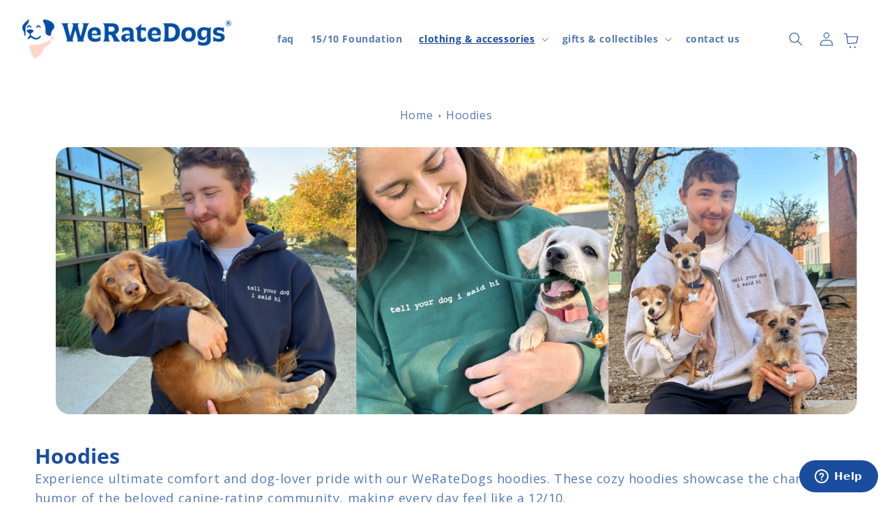

--- FILE ---
content_type: text/html; charset=utf-8
request_url: https://www.google.com/recaptcha/api2/aframe
body_size: 267
content:
<!DOCTYPE HTML><html><head><meta http-equiv="content-type" content="text/html; charset=UTF-8"></head><body><script nonce="Scpi-4hLjjkSUavaVfUSqg">/** Anti-fraud and anti-abuse applications only. See google.com/recaptcha */ try{var clients={'sodar':'https://pagead2.googlesyndication.com/pagead/sodar?'};window.addEventListener("message",function(a){try{if(a.source===window.parent){var b=JSON.parse(a.data);var c=clients[b['id']];if(c){var d=document.createElement('img');d.src=c+b['params']+'&rc='+(localStorage.getItem("rc::a")?sessionStorage.getItem("rc::b"):"");window.document.body.appendChild(d);sessionStorage.setItem("rc::e",parseInt(sessionStorage.getItem("rc::e")||0)+1);localStorage.setItem("rc::h",'1769532373056');}}}catch(b){}});window.parent.postMessage("_grecaptcha_ready", "*");}catch(b){}</script></body></html>